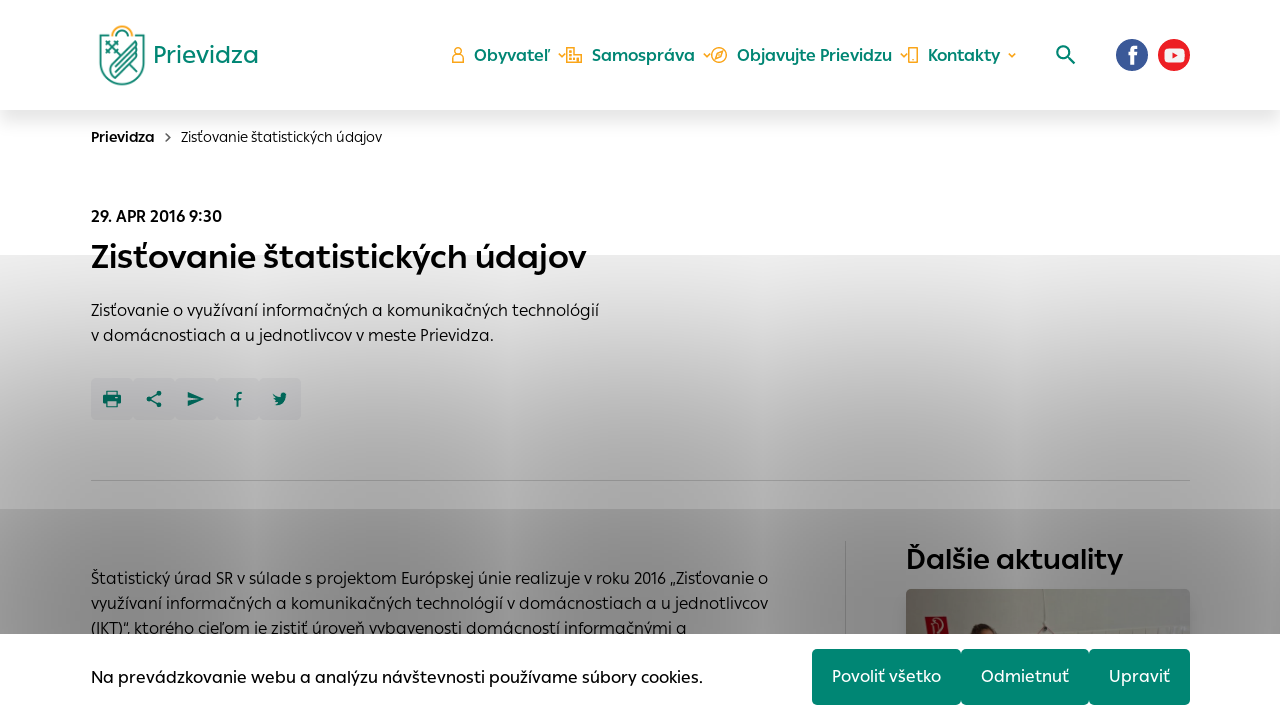

--- FILE ---
content_type: text/html; charset=UTF-8
request_url: https://prievidza.sk/zistovanie-statistickych-udajov/
body_size: 17100
content:

<!doctype html>
<html lang="sk">
    <head>
        <meta charset="UTF-8">
        <meta name="description" content="Další web používající WordPress">
        <meta http-equiv="Content-Type" content="text/html; charset=UTF-8">
        <meta http-equiv="X-UA-Compatible" content="IE=edge">
        <meta name="viewport" content="width=device-width, initial-scale=1.0">

<link rel="apple-touch-icon" sizes="180x180" href="https://prievidza.sk/wp-content/themes/iq-theme/dist/img/apple-touch-icon.png">
<link rel="icon" type="image/png" sizes="32x32" href="https://prievidza.sk/wp-content/themes/iq-theme/dist/img/favicon-32x32.png">
<link rel="icon" type="image/png" sizes="16x16" href="https://prievidza.sk/wp-content/themes/iq-theme/dist/img/favicon-16x16.png">
<link rel="mask-icon" href="https://prievidza.sk/wp-content/themes/iq-theme/dist/img/safari-pinned-tab.svg" color="#79be15">
<meta name="msapplication-TileColor" content="#79be15">
<meta name="theme-color" content="#ffffff">


<meta name='robots' content='index, follow, max-image-preview:large, max-snippet:-1, max-video-preview:-1' />

	<!-- This site is optimized with the Yoast SEO plugin v19.6.1 - https://yoast.com/wordpress/plugins/seo/ -->
	<title>Zisťovanie štatistických údajov - Prievidza</title>
	<link rel="canonical" href="https://prievidza.sk/zistovanie-statistickych-udajov/" />
	<meta property="og:locale" content="sk_SK" />
	<meta property="og:type" content="article" />
	<meta property="og:title" content="Zisťovanie štatistických údajov - Prievidza" />
	<meta property="og:description" content="Zisťovanie o využívaní informačných a komunikačných technológií v domácnostiach a u jednotlivcov v meste Prievidza." />
	<meta property="og:url" content="https://prievidza.sk/zistovanie-statistickych-udajov/" />
	<meta property="og:site_name" content="Prievidza" />
	<meta property="article:publisher" content="https://www.facebook.com/mestoprievidza" />
	<meta property="article:published_time" content="2016-04-29T07:30:36+00:00" />
	<meta name="author" content="admin" />
	<meta name="twitter:card" content="summary_large_image" />
	<meta name="twitter:label1" content="Written by" />
	<meta name="twitter:data1" content="admin" />
	<meta name="twitter:label2" content="Est. reading time" />
	<meta name="twitter:data2" content="1 minúta" />
	<script type="application/ld+json" class="yoast-schema-graph">{"@context":"https://schema.org","@graph":[{"@type":"Article","@id":"https://prievidza.sk/zistovanie-statistickych-udajov/#article","isPartOf":{"@id":"https://prievidza.sk/zistovanie-statistickych-udajov/"},"author":{"name":"admin","@id":"https://prievidza.sk/#/schema/person/03d4a621f1bd64dc5626b29c86ad4dfa"},"headline":"Zisťovanie štatistických údajov","datePublished":"2016-04-29T07:30:36+00:00","dateModified":"2016-04-29T07:30:36+00:00","mainEntityOfPage":{"@id":"https://prievidza.sk/zistovanie-statistickych-udajov/"},"wordCount":228,"commentCount":0,"publisher":{"@id":"https://prievidza.sk/#organization"},"articleSection":["Články"],"inLanguage":"sk-SK","potentialAction":[{"@type":"CommentAction","name":"Comment","target":["https://prievidza.sk/zistovanie-statistickych-udajov/#respond"]}]},{"@type":"WebPage","@id":"https://prievidza.sk/zistovanie-statistickych-udajov/","url":"https://prievidza.sk/zistovanie-statistickych-udajov/","name":"Zisťovanie štatistických údajov - Prievidza","isPartOf":{"@id":"https://prievidza.sk/#website"},"datePublished":"2016-04-29T07:30:36+00:00","dateModified":"2016-04-29T07:30:36+00:00","breadcrumb":{"@id":"https://prievidza.sk/zistovanie-statistickych-udajov/#breadcrumb"},"inLanguage":"sk-SK","potentialAction":[{"@type":"ReadAction","target":["https://prievidza.sk/zistovanie-statistickych-udajov/"]}]},{"@type":"BreadcrumbList","@id":"https://prievidza.sk/zistovanie-statistickych-udajov/#breadcrumb","itemListElement":[{"@type":"ListItem","position":1,"name":"Zisťovanie štatistických údajov"}]},{"@type":"WebSite","@id":"https://prievidza.sk/#website","url":"https://prievidza.sk/","name":"Prievidza","description":"Další web používající WordPress","publisher":{"@id":"https://prievidza.sk/#organization"},"potentialAction":[{"@type":"SearchAction","target":{"@type":"EntryPoint","urlTemplate":"https://prievidza.sk/?s={search_term_string}"},"query-input":"required name=search_term_string"}],"inLanguage":"sk-SK"},{"@type":"Organization","@id":"https://prievidza.sk/#organization","name":"Prievidza","url":"https://prievidza.sk/","sameAs":["https://www.instagram.com/mestoprievidza/","https://www.facebook.com/mestoprievidza"],"logo":{"@type":"ImageObject","inLanguage":"sk-SK","@id":"https://prievidza.sk/#/schema/logo/image/","url":"https://prievidza.sk/wp-content/uploads/2024/04/1_page-0001-scaled.jpg","contentUrl":"https://prievidza.sk/wp-content/uploads/2024/04/1_page-0001-scaled.jpg","width":2560,"height":2560,"caption":"Prievidza"},"image":{"@id":"https://prievidza.sk/#/schema/logo/image/"}},{"@type":"Person","@id":"https://prievidza.sk/#/schema/person/03d4a621f1bd64dc5626b29c86ad4dfa","name":"admin","image":{"@type":"ImageObject","inLanguage":"sk-SK","@id":"https://prievidza.sk/#/schema/person/image/","url":"https://secure.gravatar.com/avatar/0cefb1244b7dfa1ca7093664f8aff3a5?s=96&d=mm&r=g","contentUrl":"https://secure.gravatar.com/avatar/0cefb1244b7dfa1ca7093664f8aff3a5?s=96&d=mm&r=g","caption":"admin"},"sameAs":["https://test-web.prievidza.sk"],"url":"https://prievidza.sk/author/admin/"}]}</script>
	<!-- / Yoast SEO plugin. -->


<link rel='dns-prefetch' href='//s.w.org' />
<script type="text/javascript">
window._wpemojiSettings = {"baseUrl":"https:\/\/s.w.org\/images\/core\/emoji\/14.0.0\/72x72\/","ext":".png","svgUrl":"https:\/\/s.w.org\/images\/core\/emoji\/14.0.0\/svg\/","svgExt":".svg","source":{"concatemoji":"https:\/\/prievidza.sk\/wp-includes\/js\/wp-emoji-release.min.js?ver=6.0"}};
/*! This file is auto-generated */
!function(e,a,t){var n,r,o,i=a.createElement("canvas"),p=i.getContext&&i.getContext("2d");function s(e,t){var a=String.fromCharCode,e=(p.clearRect(0,0,i.width,i.height),p.fillText(a.apply(this,e),0,0),i.toDataURL());return p.clearRect(0,0,i.width,i.height),p.fillText(a.apply(this,t),0,0),e===i.toDataURL()}function c(e){var t=a.createElement("script");t.src=e,t.defer=t.type="text/javascript",a.getElementsByTagName("head")[0].appendChild(t)}for(o=Array("flag","emoji"),t.supports={everything:!0,everythingExceptFlag:!0},r=0;r<o.length;r++)t.supports[o[r]]=function(e){if(!p||!p.fillText)return!1;switch(p.textBaseline="top",p.font="600 32px Arial",e){case"flag":return s([127987,65039,8205,9895,65039],[127987,65039,8203,9895,65039])?!1:!s([55356,56826,55356,56819],[55356,56826,8203,55356,56819])&&!s([55356,57332,56128,56423,56128,56418,56128,56421,56128,56430,56128,56423,56128,56447],[55356,57332,8203,56128,56423,8203,56128,56418,8203,56128,56421,8203,56128,56430,8203,56128,56423,8203,56128,56447]);case"emoji":return!s([129777,127995,8205,129778,127999],[129777,127995,8203,129778,127999])}return!1}(o[r]),t.supports.everything=t.supports.everything&&t.supports[o[r]],"flag"!==o[r]&&(t.supports.everythingExceptFlag=t.supports.everythingExceptFlag&&t.supports[o[r]]);t.supports.everythingExceptFlag=t.supports.everythingExceptFlag&&!t.supports.flag,t.DOMReady=!1,t.readyCallback=function(){t.DOMReady=!0},t.supports.everything||(n=function(){t.readyCallback()},a.addEventListener?(a.addEventListener("DOMContentLoaded",n,!1),e.addEventListener("load",n,!1)):(e.attachEvent("onload",n),a.attachEvent("onreadystatechange",function(){"complete"===a.readyState&&t.readyCallback()})),(e=t.source||{}).concatemoji?c(e.concatemoji):e.wpemoji&&e.twemoji&&(c(e.twemoji),c(e.wpemoji)))}(window,document,window._wpemojiSettings);
</script>
<style type="text/css">
img.wp-smiley,
img.emoji {
	display: inline !important;
	border: none !important;
	box-shadow: none !important;
	height: 1em !important;
	width: 1em !important;
	margin: 0 0.07em !important;
	vertical-align: -0.1em !important;
	background: none !important;
	padding: 0 !important;
}
</style>
	<link rel='stylesheet' id='formidable-css'  href='https://prievidza.sk/wp-admin/admin-ajax.php?action=frmpro_css&#038;ver=91726' type='text/css' media='all' />
<style id='wp-block-library-inline-css' type='text/css'>
:root{--wp-admin-theme-color:#007cba;--wp-admin-theme-color--rgb:0,124,186;--wp-admin-theme-color-darker-10:#006ba1;--wp-admin-theme-color-darker-10--rgb:0,107,161;--wp-admin-theme-color-darker-20:#005a87;--wp-admin-theme-color-darker-20--rgb:0,90,135;--wp-admin-border-width-focus:2px}@media (-webkit-min-device-pixel-ratio:2),(min-resolution:192dpi){:root{--wp-admin-border-width-focus:1.5px}}:root{--wp--preset--font-size--normal:16px;--wp--preset--font-size--huge:42px}:root .has-very-light-gray-background-color{background-color:#eee}:root .has-very-dark-gray-background-color{background-color:#313131}:root .has-very-light-gray-color{color:#eee}:root .has-very-dark-gray-color{color:#313131}:root .has-vivid-green-cyan-to-vivid-cyan-blue-gradient-background{background:linear-gradient(135deg,#00d084,#0693e3)}:root .has-purple-crush-gradient-background{background:linear-gradient(135deg,#34e2e4,#4721fb 50%,#ab1dfe)}:root .has-hazy-dawn-gradient-background{background:linear-gradient(135deg,#faaca8,#dad0ec)}:root .has-subdued-olive-gradient-background{background:linear-gradient(135deg,#fafae1,#67a671)}:root .has-atomic-cream-gradient-background{background:linear-gradient(135deg,#fdd79a,#004a59)}:root .has-nightshade-gradient-background{background:linear-gradient(135deg,#330968,#31cdcf)}:root .has-midnight-gradient-background{background:linear-gradient(135deg,#020381,#2874fc)}.has-regular-font-size{font-size:1em}.has-larger-font-size{font-size:2.625em}.has-normal-font-size{font-size:var(--wp--preset--font-size--normal)}.has-huge-font-size{font-size:var(--wp--preset--font-size--huge)}.has-text-align-center{text-align:center}.has-text-align-left{text-align:left}.has-text-align-right{text-align:right}#end-resizable-editor-section{display:none}.aligncenter{clear:both}.items-justified-left{justify-content:flex-start}.items-justified-center{justify-content:center}.items-justified-right{justify-content:flex-end}.items-justified-space-between{justify-content:space-between}.screen-reader-text{border:0;clip:rect(1px,1px,1px,1px);-webkit-clip-path:inset(50%);clip-path:inset(50%);height:1px;margin:-1px;overflow:hidden;padding:0;position:absolute;width:1px;word-wrap:normal!important}.screen-reader-text:focus{background-color:#ddd;clip:auto!important;-webkit-clip-path:none;clip-path:none;color:#444;display:block;font-size:1em;height:auto;left:5px;line-height:normal;padding:15px 23px 14px;text-decoration:none;top:5px;width:auto;z-index:100000}html :where(.has-border-color),html :where([style*=border-width]){border-style:solid}html :where(img[class*=wp-image-]){height:auto;max-width:100%}
</style>
<link rel='stylesheet' id='theme_css-css'  href='https://prievidza.sk/wp-content/themes/iq-theme/dist/css/client.css?ver=34fc6d1e240fa28ca2f1af16f83320fb' type='text/css' media='all' />
<script type='text/javascript' src='https://prievidza.sk/wp-content/plugins/stop-user-enumeration/frontend/js/frontend.js?ver=1.4.4' id='stop-user-enumeration-js'></script>
<script type='text/javascript' src='https://prievidza.sk/wp-includes/js/jquery/jquery.min.js?ver=3.6.0' id='jquery-core-js'></script>
<script type='text/javascript' src='https://prievidza.sk/wp-includes/js/jquery/jquery-migrate.min.js?ver=3.3.2' id='jquery-migrate-js'></script>
<link rel="https://api.w.org/" href="https://prievidza.sk/wp-json/" /><link rel="alternate" type="application/json" href="https://prievidza.sk/wp-json/wp/v2/posts/28940" /><link rel="EditURI" type="application/rsd+xml" title="RSD" href="https://prievidza.sk/xmlrpc.php?rsd" />
<link rel="wlwmanifest" type="application/wlwmanifest+xml" href="https://prievidza.sk/wp-includes/wlwmanifest.xml" /> 
<meta name="generator" content="WordPress 6.0" />
<link rel='shortlink' href='https://prievidza.sk/?p=28940' />
<link rel="alternate" type="application/json+oembed" href="https://prievidza.sk/wp-json/oembed/1.0/embed?url=https%3A%2F%2Fprievidza.sk%2Fzistovanie-statistickych-udajov%2F" />
<link rel="alternate" type="text/xml+oembed" href="https://prievidza.sk/wp-json/oembed/1.0/embed?url=https%3A%2F%2Fprievidza.sk%2Fzistovanie-statistickych-udajov%2F&#038;format=xml" />
<link rel="icon" href="https://prievidza.sk/wp-content/uploads/2021/12/erb_pd_01_5000px-1.png" sizes="32x32" />
<link rel="icon" href="https://prievidza.sk/wp-content/uploads/2021/12/erb_pd_01_5000px-1.png" sizes="192x192" />
<link rel="apple-touch-icon" href="https://prievidza.sk/wp-content/uploads/2021/12/erb_pd_01_5000px-1.png" />
<meta name="msapplication-TileImage" content="https://prievidza.sk/wp-content/uploads/2021/12/erb_pd_01_5000px-1.png" />

        <script>
            window.pageDependencies = [];
        </script>

        <!-- Global site tag (gtag.js) - Google Analytics -->
        <script async src="https://www.googletagmanager.com/gtag/js?id=UA-17831689-1"></script>
        <script>
            window.dataLayer = window.dataLayer || [];
            function gtag(){ dataLayer.push(arguments);}
            gtag('js', new Date());

            gtag('consent', 'default', {
                ad_storage: "denied",
                analytics_storage: "denied",
                personalization_storage: "denied",
            });

            gtag('config', 'UA-17831689-1');
        </script>
        
    </head>
    <body class="page">
<header class="header" role="banner">
	<div class="header__container">
		<a href="https://prievidza.sk/" class="header__logo" aria-label="Logo mesta Prievidza">
			<div class="header__logo-image" style="background-image: url(
				https\:\/\/prievidza\.sk\/wp-content\/themes\/iq-theme\/dist/img/logo-erb-bg-transp-web.png
			);"></div>
			<div>
				<div class="header__logo-heading">Prievidza</div>
			</div>
		</a>

		<div class="header__menu-wrapper">
<nav class="navigation-menu" role="navigation" aria-label="Hlavné menu">
    <div class="navigation-menu__gradient navigation-menu__gradient--top"></div>
    <div class="navigation-menu__mobile-top">
        <button class="navigation-menu__close" title="Zatvoriť" aria-label="Zatvoriť">
                <div class="navigation-menu__close-bar"></div>
                <div class="navigation-menu__close-bar"></div>
        </button>
    </div>
    <ul class="navigation-menu__container">
            <li class="navigation-menu__elem">
                    <button class="navigation-menu__title navigation-menu__title--has-popup" aria-haspopup="true">
                            <div class="svg-lazy" data-url="https://prievidza.sk/wp-content/themes/iq-theme/dist/img/n-icon-person.svg"></div>
                        Obyvateľ
                    </button>
                    <div class="navigation-menu__desktop-indicator"></div>
                    <div class="navigation-submenu">
                        <div class="navigation-submenu__wrapper">
                            <div class="navigation-submenu__container">
                                <div class="navigation-submenu__filler"></div>
                                <ul class="navigation-submenu__menu">
                                        <li class="navigation-submenu__elem">
                                                <a href="https://prievidza.sk/obyvatel/munipolis/" class="navigation-submenu__link">Munipolis</a>
                                        </li>
                                        <li class="navigation-submenu__elem">
                                                <button class="navigation-submenu__link navigation-submenu__link--has-popup" aria-haspopup="true">
                                                    Dôležité informácie pre
                                                </button>
                                                <ul class="navigation-sub-submenu">
                                                        <li class="navigation-sub-submenu__elem">
                                                            <a href="https://prievidza.sk/obyvatel/deti-a-mladez/" class="navigation-sub-submenu__link">
                                                                Deti a mládež
                                                            </a>
                                                        </li>
                                                        <li class="navigation-sub-submenu__elem">
                                                            <a href="https://prievidza.sk/obyvatel/dolezite-informacie/rodicia-a-mlada-generacia/" class="navigation-sub-submenu__link">
                                                                Rodičov a mladú generáciu
                                                            </a>
                                                        </li>
                                                        <li class="navigation-sub-submenu__elem">
                                                            <a href="https://prievidza.sk/obyvatel/dolezite-informacie/seniori-v-prievidzi/" class="navigation-sub-submenu__link">
                                                                Seniorov
                                                            </a>
                                                        </li>
                                                </ul>
                                        </li>
                                        <li class="navigation-submenu__elem">
                                                <button class="navigation-submenu__link navigation-submenu__link--has-popup" aria-haspopup="true">
                                                    Dane a poplatky
                                                </button>
                                                <ul class="navigation-sub-submenu">
                                                        <li class="navigation-sub-submenu__elem">
                                                            <a href="https://prievidza.sk/obyvatel/dane-a-poplatky/" class="navigation-sub-submenu__link">
                                                                Dane a poplatky
                                                            </a>
                                                        </li>
                                                        <li class="navigation-sub-submenu__elem">
                                                            <a href="https://prievidza.sk/obyvatel/dane-a-poplatky/chcem-zaplatit-dane/" class="navigation-sub-submenu__link">
                                                                Chcem zaplatiť dane
                                                            </a>
                                                        </li>
                                                        <li class="navigation-sub-submenu__elem">
                                                            <a href="https://prievidza.sk/obyvatel/dane-a-poplatky/priznania-k-miestnym-daniam/" class="navigation-sub-submenu__link">
                                                                Priznania k miestnym daniam
                                                            </a>
                                                        </li>
                                                </ul>
                                        </li>
                                        <li class="navigation-submenu__elem">
                                                <button class="navigation-submenu__link navigation-submenu__link--has-popup" aria-haspopup="true">
                                                    Dotácie z rozpočtu mesta
                                                </button>
                                                <ul class="navigation-sub-submenu">
                                                        <li class="navigation-sub-submenu__elem">
                                                            <a href="https://prievidza.sk/samosprava/dotacie/" class="navigation-sub-submenu__link">
                                                                Dotácie z rozpočtu mesta-úvodné informácie
                                                            </a>
                                                        </li>
                                                        <li class="navigation-sub-submenu__elem">
                                                            <a href="https://prievidza.sk/samosprava/dotacie/predkladanie-ziadosti-o-dotacie/" class="navigation-sub-submenu__link">
                                                                Predkladanie žiadostí o dotácie
                                                            </a>
                                                        </li>
                                                        <li class="navigation-sub-submenu__elem">
                                                            <a href="https://prievidza.sk/samosprava/dotacie/informacie-o-posudeni-ziadosti-a-poskytnutych-dotaciach/" class="navigation-sub-submenu__link">
                                                                Informácie o posúdení žiadostí a poskytnutých dotáciách
                                                            </a>
                                                        </li>
                                                </ul>
                                        </li>
                                        <li class="navigation-submenu__elem">
                                                <a href="https://prievidza.sk/pr/" class="navigation-submenu__link">Participatívny rozpočet mesta Prievidza</a>
                                        </li>
                                        <li class="navigation-submenu__elem">
                                                <a href="https://prievidza.sk/kontakty/potrebujem-vybavit/" class="navigation-submenu__link">Potrebujem vybaviť</a>
                                        </li>
                                        <li class="navigation-submenu__elem">
                                                <a href="https://prievidza.sk/obyvatel/tlaciva-a-formulare/" class="navigation-submenu__link">Tlačivá a formuláre</a>
                                        </li>
                                        <li class="navigation-submenu__elem">
                                                <a href="https://prievidza.sk/obyvatel/evidencia-obyvatelov-a-budov/" class="navigation-submenu__link">Ohlasovňa pobytov a register adries</a>
                                        </li>
                                        <li class="navigation-submenu__elem">
                                                <a href="https://prievidza.sk/institucie-a-organizacie/" class="navigation-submenu__link">Inštitúcie a organizácie</a>
                                        </li>
                                        <li class="navigation-submenu__elem">
                                                <a href="https://prievidza.sk/mesto/vystavba-v-meste/" class="navigation-submenu__link">Výstavba v meste</a>
                                        </li>
                                        <li class="navigation-submenu__elem">
                                                <a href="https://prievidza.sk/obchvat/" class="navigation-submenu__link">Obchvat mesta Prievidza</a>
                                        </li>
                                        <li class="navigation-submenu__elem">
                                                <button class="navigation-submenu__link navigation-submenu__link--has-popup" aria-haspopup="true">
                                                    Nájomné byty
                                                </button>
                                                <ul class="navigation-sub-submenu">
                                                        <li class="navigation-sub-submenu__elem">
                                                            <a href="https://prievidza.sk/obyvatel/najomne-byty/zoznam-volnych-bytov/" class="navigation-sub-submenu__link">
                                                                Zoznam voľných bytov
                                                            </a>
                                                        </li>
                                                </ul>
                                        </li>
                                        <li class="navigation-submenu__elem">
                                                <button class="navigation-submenu__link navigation-submenu__link--has-popup" aria-haspopup="true">
                                                    Školstvo a sociálne oddelenie
                                                </button>
                                                <ul class="navigation-sub-submenu">
                                                        <li class="navigation-sub-submenu__elem">
                                                            <a href="https://prievidza.sk/obyvatel/skolstvo/" class="navigation-sub-submenu__link">
                                                                Školstvo-všeobecné informácie
                                                            </a>
                                                        </li>
                                                        <li class="navigation-sub-submenu__elem">
                                                            <a href="https://prievidza.sk/obyvatel/skolstvo/materske-skoly/" class="navigation-sub-submenu__link">
                                                                Materské školy
                                                            </a>
                                                        </li>
                                                        <li class="navigation-sub-submenu__elem">
                                                            <a href="https://prievidza.sk/obyvatel/skolstvo/zakladne-skoly/" class="navigation-sub-submenu__link">
                                                                Základné školy
                                                            </a>
                                                        </li>
                                                        <li class="navigation-sub-submenu__elem">
                                                            <a href="https://prievidza.sk/obyvatel/skolstvo-2/zakladna-umelecka-skola-l-stanceka-zus/" class="navigation-sub-submenu__link">
                                                                Základná umelecká škola L. Stančeka (ZUŠ)
                                                            </a>
                                                        </li>
                                                        <li class="navigation-sub-submenu__elem">
                                                            <a href="https://prievidza.sk/obyvatel/skolstvo/centrum-volneho-casu/" class="navigation-sub-submenu__link">
                                                                Centrum voľného času
                                                            </a>
                                                        </li>
                                                        <li class="navigation-sub-submenu__elem">
                                                            <a href="https://prievidza.sk/obyvatel/skolstvo/ine/" class="navigation-sub-submenu__link">
                                                                Iné školské subjekty
                                                            </a>
                                                        </li>
                                                        <li class="navigation-sub-submenu__elem">
                                                            <a href="https://prievidza.sk/obyvatel/skolstvo/skolske-jedalne/" class="navigation-sub-submenu__link">
                                                                Školské jedálne
                                                            </a>
                                                        </li>
                                                        <li class="navigation-sub-submenu__elem">
                                                            <a href="https://prievidza.sk/obyvatel/skolstvo/mestska-skolska-rada/" class="navigation-sub-submenu__link">
                                                                Mestská školská rada
                                                            </a>
                                                        </li>
                                                        <li class="navigation-sub-submenu__elem">
                                                            <a href="https://prievidza.sk/mestske-jasle/" class="navigation-sub-submenu__link">
                                                                Mestské jasle
                                                            </a>
                                                        </li>
                                                        <li class="navigation-sub-submenu__elem">
                                                            <a href="https://prievidza.sk/obyvatel/socialna-pomoc/poskytovatelia-socialnych-sluzieb/" class="navigation-sub-submenu__link">
                                                                Poskytovatelia sociálnych služieb na území mesta Prievidza
                                                            </a>
                                                        </li>
                                                </ul>
                                        </li>
                                        <li class="navigation-submenu__elem">
                                                <button class="navigation-submenu__link navigation-submenu__link--has-popup" aria-haspopup="true">
                                                    Trhy a trhoviská
                                                </button>
                                                <ul class="navigation-sub-submenu">
                                                        <li class="navigation-sub-submenu__elem">
                                                            <a href="https://prievidza.sk/podnikatel/prilezitostne-trhy/" class="navigation-sub-submenu__link">
                                                                Príležitostné trhy
                                                            </a>
                                                        </li>
                                                        <li class="navigation-sub-submenu__elem">
                                                            <a href="https://prievidza.sk/podnikatel/trhoviska/" class="navigation-sub-submenu__link">
                                                                Trhoviská
                                                            </a>
                                                        </li>
                                                </ul>
                                        </li>
                                        <li class="navigation-submenu__elem">
                                                <a href="https://prievidza.sk/obyvatel/sportoviska/" class="navigation-submenu__link">Športoviská</a>
                                        </li>
                                        <li class="navigation-submenu__elem">
                                                <a href="https://prievidza.sk/obyvatel/spolupraca-s-mediami/" class="navigation-submenu__link">Spolupráca s médiami</a>
                                        </li>
                                        <li class="navigation-submenu__elem">
                                                <a href="https://prievidza.sk/obyvatel/pristup-k-informaciam/" class="navigation-submenu__link">Prístup k informáciám</a>
                                        </li>
                                        <li class="navigation-submenu__elem">
                                                <a href="https://prievidza.sk/turista/mestska-hromadna-doprava/" class="navigation-submenu__link">Mestská hromadná doprava</a>
                                        </li>
                                        <li class="navigation-submenu__elem">
                                                <a href="https://prievidza.sk/obyvatel/mestske-verejne-wc/" class="navigation-submenu__link">Mestské verejné WC</a>
                                        </li>
                                        <li class="navigation-submenu__elem">
                                                <a href="https://prievidza.sk/obyvatel/psy-v-meste/" class="navigation-submenu__link">Psy v meste</a>
                                        </li>
                                        <li class="navigation-submenu__elem">
                                                <a href="https://prievidza.sk/obyvatel/zber-odpadu/" class="navigation-submenu__link">Zber odpadu</a>
                                        </li>
                                        <li class="navigation-submenu__elem">
                                                <button class="navigation-submenu__link navigation-submenu__link--has-popup" aria-haspopup="true">
                                                    Životné prostredie
                                                </button>
                                                <ul class="navigation-sub-submenu">
                                                        <li class="navigation-sub-submenu__elem">
                                                            <a href="https://prievidza.sk/obyvatel/zivotne-prostredie/vyrub-drevin/" class="navigation-sub-submenu__link">
                                                                Výrub drevín
                                                            </a>
                                                        </li>
                                                        <li class="navigation-sub-submenu__elem">
                                                            <a href="https://prievidza.sk/obyvatel/zivotne-prostredie/pridelenie-nadoby-na-odpad/" class="navigation-sub-submenu__link">
                                                                Pridelenie nádoby na odpad
                                                            </a>
                                                        </li>
                                                        <li class="navigation-sub-submenu__elem">
                                                            <a href="https://prievidza.sk/obyvatel/zivotne-prostredie/maly-zdroj-znecistenia-ovzdusia/" class="navigation-sub-submenu__link">
                                                                Malý zdroj znečisťovania ovzdušia
                                                            </a>
                                                        </li>
                                                        <li class="navigation-sub-submenu__elem">
                                                            <a href="https://prievidza.sk/obyvatel/zivotne-prostredie/povolenie-rozkopavky-verejnej-zelene/" class="navigation-sub-submenu__link">
                                                                Povolenie rozkopávky verejnej zelene
                                                            </a>
                                                        </li>
                                                        <li class="navigation-sub-submenu__elem">
                                                            <a href="https://prievidza.sk/obyvatel/zivotne-prostredie/povolenie-rozkopavky-na-miestnych-komunikaciach/" class="navigation-sub-submenu__link">
                                                                Povolenie rozkopávky na miestnych komunikáciách
                                                            </a>
                                                        </li>
                                                        <li class="navigation-sub-submenu__elem">
                                                            <a href="https://prievidza.sk/obyvatel/zivotne-prostredie/osobitne-uzivanie-verejneho-priestranstva/" class="navigation-sub-submenu__link">
                                                                Osobitné užívanie verejného priestranstva
                                                            </a>
                                                        </li>
                                                        <li class="navigation-sub-submenu__elem">
                                                            <a href="https://prievidza.sk/obyvatel/zivotne-prostredie/vyhradene-parkovacie-miesto/" class="navigation-sub-submenu__link">
                                                                Vyhradené parkovacie miesto
                                                            </a>
                                                        </li>
                                                </ul>
                                        </li>
                                        <li class="navigation-submenu__elem">
                                                <a href="https://prievidza.sk/obyvatel/oznamenia-vysledkov-vybavenia-peticii-2/" class="navigation-submenu__link">Oznámenia výsledkov vybavenia petícií</a>
                                        </li>
                                        <li class="navigation-submenu__elem">
                                                <a href="https://prievidza.sk/dcbobar/" class="navigation-submenu__link">Denné centrum Bôbar</a>
                                        </li>
                                        <li class="navigation-submenu__elem">
                                                <a href="https://prievidza.sk/denne-centrum-necpaly/" class="navigation-submenu__link">Denné centrum Necpaly</a>
                                        </li>
                                        <li class="navigation-submenu__elem">
                                                <a href="https://prievidza.sk/obyvatel/slovensky-zvaz-zahradkarov-okresny-vybor-prievidza/" class="navigation-submenu__link">Slovenský zväz záhradkárov, okresný výbor Prievidza</a>
                                        </li>
                                        <li class="navigation-submenu__elem">
                                                <a href="https://prievidza.sk/obyvatel/kontaktne-centrum-v-prievidzi/" class="navigation-submenu__link">Kontaktné centrum v Prievidzi</a>
                                        </li>
                                        <li class="navigation-submenu__elem">
                                                <a href="https://prievidza.sk/obyvatel/nasi-partneri/" class="navigation-submenu__link">Naši partneri</a>
                                        </li>
                                        <li class="navigation-submenu__elem">
                                                <a href="https://prievidza.sk/obyvatel/vypadky-elektrickej-energie/" class="navigation-submenu__link">Výpadky elektrickej energie</a>
                                        </li>
                                        <li class="navigation-submenu__elem">
                                                <a href="https://prievidza.sk/obyvatel/faq/" class="navigation-submenu__link">Otázky a odpovede</a>
                                        </li>
                                        <li class="navigation-submenu__elem">
                                                <a href="https://prievidza.sk/obyvatel/smutocne-oznamenia/" class="navigation-submenu__link">Smútočné oznámenia</a>
                                        </li>
                                </ul>
                                <hr class="navigation-submenu__delim">
                                <div class="navigation-submenu__submenu"></div>
                                <div class="navigation-submenu__close-wrapper">
                                    <button class="navigation-submenu__close" title="Zatvoriť Obyvateľ" aria-label="Zatvoriť Obyvateľ">
                                        <svg xmlns="http://www.w3.org/2000/svg" viewBox="0 0 30 30" fill="none"><path d="M15.687 14.997L29.858.826a.484.484 0 10-.684-.684l-14.17 14.17L.831.143a.484.484 0 00-.684.684l14.171 14.171-14.17 14.17a.484.484 0 10.684.684l14.171-14.171 14.171 14.171a.484.484 0 00.684-.684l-14.17-14.171z" fill="#000"/></svg>
                                    </button>
                                </div>
                                <div class="navigation-submenu__filler"></div>
                            </div>
                        </div>
                    </div>
            </li>
            <li class="navigation-menu__elem">
                    <button class="navigation-menu__title navigation-menu__title--has-popup" aria-haspopup="true">
                            <div class="svg-lazy" data-url="https://prievidza.sk/wp-content/themes/iq-theme/dist/img/n-icon-ville.svg"></div>
                        Samospráva
                    </button>
                    <div class="navigation-menu__desktop-indicator"></div>
                    <div class="navigation-submenu">
                        <div class="navigation-submenu__wrapper">
                            <div class="navigation-submenu__container">
                                <div class="navigation-submenu__filler"></div>
                                <ul class="navigation-submenu__menu">
                                        <li class="navigation-submenu__elem">
                                                <a href="https://prievidza.sk/samosprava/uradna-tabula-new/" class="navigation-submenu__link">Úradná tabuľa</a>
                                        </li>
                                        <li class="navigation-submenu__elem">
                                                <button class="navigation-submenu__link navigation-submenu__link--has-popup" aria-haspopup="true">
                                                    O meste
                                                </button>
                                                <ul class="navigation-sub-submenu">
                                                        <li class="navigation-sub-submenu__elem">
                                                            <a href="https://prievidza.sk/mesto/statut-mesta/" class="navigation-sub-submenu__link">
                                                                Štatút mesta
                                                            </a>
                                                        </li>
                                                        <li class="navigation-sub-submenu__elem">
                                                            <a href="https://prievidza.sk/mesto/symboly-mesta/" class="navigation-sub-submenu__link">
                                                                Symboly mesta
                                                            </a>
                                                        </li>
                                                        <li class="navigation-sub-submenu__elem">
                                                            <a href="https://prievidza.sk/turista/partnerske-mesta/" class="navigation-sub-submenu__link">
                                                                Partnerské mestá
                                                            </a>
                                                        </li>
                                                        <li class="navigation-sub-submenu__elem">
                                                            <a href="https://prievidza.sk/mesto/mestske-ocenenia/" class="navigation-sub-submenu__link">
                                                                Mestské ocenenia
                                                            </a>
                                                        </li>
                                                        <li class="navigation-sub-submenu__elem">
                                                            <a href="https://prievidza.sk/vizualna-identita-mesta/" class="navigation-sub-submenu__link">
                                                                Vizuálna identita mesta
                                                            </a>
                                                        </li>
                                                </ul>
                                        </li>
                                        <li class="navigation-submenu__elem">
                                                <a href="https://prievidza.sk/mesto/transparentne-mesto/" class="navigation-submenu__link">Transparentné mesto</a>
                                        </li>
                                        <li class="navigation-submenu__elem">
                                                <a href="https://prievidza.sk/mesto/projekty-mesta/transparentne-mesto/zverejnovane-dokumenty/" class="navigation-submenu__link">Zverejňovanie dokumentov</a>
                                        </li>
                                        <li class="navigation-submenu__elem">
                                                <a href="https://prievidza.sk/samosprava/primatorka-mesta/" class="navigation-submenu__link">Primátorka mesta</a>
                                        </li>
                                        <li class="navigation-submenu__elem">
                                                <a href="https://prievidza.sk/samosprava/zastupcovia-primatorky/" class="navigation-submenu__link">Zástupcovia primátorky</a>
                                        </li>
                                        <li class="navigation-submenu__elem">
                                                <a href="https://prievidza.sk/samosprava/prednosta-mestskeho-uradu/" class="navigation-submenu__link">Prednosta MsÚ</a>
                                        </li>
                                        <li class="navigation-submenu__elem">
                                                <a href="https://prievidza.sk/samosprava/hlavny-kontrolor/" class="navigation-submenu__link">Hlavný kontrolór</a>
                                        </li>
                                        <li class="navigation-submenu__elem">
                                                <a href="https://prievidza.sk/samosprava/interne-smernice/" class="navigation-submenu__link">Interné smernice</a>
                                        </li>
                                        <li class="navigation-submenu__elem">
                                                <button class="navigation-submenu__link navigation-submenu__link--has-popup" aria-haspopup="true">
                                                    Mestské zastupiteľstvo
                                                </button>
                                                <ul class="navigation-sub-submenu">
                                                        <li class="navigation-sub-submenu__elem">
                                                            <a href="https://prievidza.sk/samosprava/mestske-zastupitelstvo/" class="navigation-sub-submenu__link">
                                                                Mestské zastupiteľstvo-všeobecné informácie
                                                            </a>
                                                        </li>
                                                        <li class="navigation-sub-submenu__elem">
                                                            <a href="https://prievidza.sk/samosprava/mestske-zastupitelstvo/poslanci-msz/" class="navigation-sub-submenu__link">
                                                                Poslanci Mestského zastupiteľstva v Prievidzi
                                                            </a>
                                                        </li>
                                                        <li class="navigation-sub-submenu__elem">
                                                            <a href="https://prievidza.sk/samosprava/zasadnutia-mestskeho-zastupitelstva/" class="navigation-sub-submenu__link">
                                                                Zasadnutia mestského zastupiteľstva
                                                            </a>
                                                        </li>
                                                        <li class="navigation-sub-submenu__elem">
                                                            <a href="https://prievidza.sk/samosprava/mestske-zastupitelstvo/odmeny-poslancov/" class="navigation-sub-submenu__link">
                                                                Odmeny poslancov
                                                            </a>
                                                        </li>
                                                        <li class="navigation-sub-submenu__elem">
                                                            <a href="https://prievidza.sk/samosprava/mestske-zastupitelstvo/mestska-rada/" class="navigation-sub-submenu__link">
                                                                Mestská rada
                                                            </a>
                                                        </li>
                                                        <li class="navigation-sub-submenu__elem">
                                                            <a href="https://prievidza.sk/samosprava/oznamenia-funkcii-zamestnani-cinnosti-a-majetkovych-pomerov-verejnych-funkcionarov/" class="navigation-sub-submenu__link">
                                                                Oznámenia funkcií, zamestnaní, činností a majetkových pomerov verejných funkcionárov
                                                            </a>
                                                        </li>
                                                        <li class="navigation-sub-submenu__elem">
                                                            <a href="https://prievidza.sk/samosprava/mestske-zastupitelstvo/poslanecke-kluby-v-mestskom-zastupitelstve-v-prievidzi/" class="navigation-sub-submenu__link">
                                                                Poslanecké kluby v Mestskom zastupiteľstve v Prievidzi
                                                            </a>
                                                        </li>
                                                </ul>
                                        </li>
                                        <li class="navigation-submenu__elem">
                                                <a href="https://prievidza.sk/samosprava/komisie-a-poradne-organy-mestskeho-zastupitelstva/" class="navigation-submenu__link">Komisie a poradné orgány mestského zastupiteľstva</a>
                                        </li>
                                        <li class="navigation-submenu__elem">
                                                <button class="navigation-submenu__link navigation-submenu__link--has-popup" aria-haspopup="true">
                                                    Stretnutia výborov volebných obvodov
                                                </button>
                                                <ul class="navigation-sub-submenu">
                                                        <li class="navigation-sub-submenu__elem">
                                                            <a href="https://prievidza.sk/samosprava/stretnutia-vyborov-volebnych-obvodov/" class="navigation-sub-submenu__link">
                                                                Stretnutia výborov volebných obvodov
                                                            </a>
                                                        </li>
                                                        <li class="navigation-sub-submenu__elem">
                                                            <a href="https://prievidza.sk/samosprava/stretnutia-vyborov-volebnych-obvodov/zapisnice-vyborov-volebnych-obvodov/" class="navigation-sub-submenu__link">
                                                                Archív zápisníc VVO
                                                            </a>
                                                        </li>
                                                        <li class="navigation-sub-submenu__elem">
                                                            <a href="https://prievidza.sk/samosprava/stretnutia-vyborov-volebnych-obvodov/zapisnice-vyborov-volebnych-obvodov-2/" class="navigation-sub-submenu__link">
                                                                Zápisnice výborov volebných obvodov
                                                            </a>
                                                        </li>
                                                </ul>
                                        </li>
                                        <li class="navigation-submenu__elem">
                                                <a href="https://prievidza.sk/samosprava/vseobecne-zavazne-nariadenia/" class="navigation-submenu__link">Všeobecne záväzné nariadenia</a>
                                        </li>
                                        <li class="navigation-submenu__elem">
                                                <button class="navigation-submenu__link navigation-submenu__link--has-popup" aria-haspopup="true">
                                                    Rozpočet mesta
                                                </button>
                                                <ul class="navigation-sub-submenu">
                                                        <li class="navigation-sub-submenu__elem">
                                                            <a href="https://prievidza.sk/samosprava/rozpocet-mesta/" class="navigation-sub-submenu__link">
                                                                Rozpočet mesta-všeobecné informácie
                                                            </a>
                                                        </li>
                                                        <li class="navigation-sub-submenu__elem">
                                                            <a href="https://prievidza.sk/samosprava/rozpocet-mesta/dokumenty-2026/" class="navigation-sub-submenu__link">
                                                                Dokumenty 2026
                                                            </a>
                                                        </li>
                                                        <li class="navigation-sub-submenu__elem">
                                                            <a href="https://prievidza.sk/samosprava/rozpocet-mesta/archiv-dokumentov/" class="navigation-sub-submenu__link">
                                                                Archív dokumentov
                                                            </a>
                                                        </li>
                                                </ul>
                                        </li>
                                        <li class="navigation-submenu__elem">
                                                <button class="navigation-submenu__link navigation-submenu__link--has-popup" aria-haspopup="true">
                                                    Územný plán mesta Prievidza
                                                </button>
                                                <ul class="navigation-sub-submenu">
                                                        <li class="navigation-sub-submenu__elem">
                                                            <a href="https://prievidza.sk/mesto/uzemny-plan-mesta/" class="navigation-sub-submenu__link">
                                                                Územný plán mesta
                                                            </a>
                                                        </li>
                                                        <li class="navigation-sub-submenu__elem">
                                                            <a href="https://prievidza.sk/mesto/uzemny-plan-mesta/uzemne-plany-zon/" class="navigation-sub-submenu__link">
                                                                Územné plány zón
                                                            </a>
                                                        </li>
                                                        <li class="navigation-sub-submenu__elem">
                                                            <a href="https://prievidza.sk/mesto/uzemny-plan-mesta/ine-uzemnotechnicke-podklady/" class="navigation-sub-submenu__link">
                                                                Iné územnotechnické podklady
                                                            </a>
                                                        </li>
                                                        <li class="navigation-sub-submenu__elem">
                                                            <a href="https://prievidza.sk/obstaravanie-uzemneho-planu-mesta-prievidza/" class="navigation-sub-submenu__link">
                                                                Obstarávanie Územného plánu mesta Prievidza
                                                            </a>
                                                        </li>
                                                </ul>
                                        </li>
                                        <li class="navigation-submenu__elem">
                                                <button class="navigation-submenu__link navigation-submenu__link--has-popup" aria-haspopup="true">
                                                    Voľby a referendá
                                                </button>
                                                <ul class="navigation-sub-submenu">
                                                        <li class="navigation-sub-submenu__elem">
                                                            <a href="https://prievidza.sk/samosprava/volby-2/volby-do-organov-samospravy-obci-2022/" class="navigation-sub-submenu__link">
                                                                Voľby do orgánov samosprávy obcí 2022
                                                            </a>
                                                        </li>
                                                        <li class="navigation-sub-submenu__elem">
                                                            <a href="https://prievidza.sk/samosprava/volby-2/volby-do-organov-samospravnych-krajov-2022/" class="navigation-sub-submenu__link">
                                                                Voľby do orgánov samosprávnych krajov 2022
                                                            </a>
                                                        </li>
                                                        <li class="navigation-sub-submenu__elem">
                                                            <a href="https://prievidza.sk/samosprava/volby-2/referendum-2023/" class="navigation-sub-submenu__link">
                                                                Referendum 2023
                                                            </a>
                                                        </li>
                                                        <li class="navigation-sub-submenu__elem">
                                                            <a href="https://prievidza.sk/volby-do-narodnej-rady-slovenskej-republiky-2023-2/" class="navigation-sub-submenu__link">
                                                                Voľby do Národnej rady Slovenskej republiky 2023
                                                            </a>
                                                        </li>
                                                        <li class="navigation-sub-submenu__elem">
                                                            <a href="https://prievidza.sk/volby-prezidenta-slovenskej-republiky-2024/" class="navigation-sub-submenu__link">
                                                                Voľby prezidenta Slovenskej republiky 2024
                                                            </a>
                                                        </li>
                                                        <li class="navigation-sub-submenu__elem">
                                                            <a href="https://prievidza.sk/volby-do-europskeho-parlamentu-2024/" class="navigation-sub-submenu__link">
                                                                Voľby do Európskeho parlamentu 2024
                                                            </a>
                                                        </li>
                                                </ul>
                                        </li>
                                        <li class="navigation-submenu__elem">
                                                <a href="https://prievidza.sk/predaj-a-prenajom-majetku/" class="navigation-submenu__link">Predaj a prenájom majetku</a>
                                        </li>
                                        <li class="navigation-submenu__elem">
                                                <a href="https://prievidza.sk/verejne-obstaravanie/" class="navigation-submenu__link">Verejné obstarávanie</a>
                                        </li>
                                        <li class="navigation-submenu__elem">
                                                <a href="https://prievidza.sk/samosprava/uzemie-udrzatelneho-mestskeho-rozvoja-uzemie-umr/" class="navigation-submenu__link">Územie udržateľného mestského rozvoja (územie UMR)</a>
                                        </li>
                                        <li class="navigation-submenu__elem">
                                                <a href="https://prievidza.sk/samosprava/strategicke-dokumenty-mesta/" class="navigation-submenu__link">Strategické dokumenty</a>
                                        </li>
                                        <li class="navigation-submenu__elem">
                                                <a href="https://prievidza.sk/projekty-mesta/" class="navigation-submenu__link">Projekty mesta</a>
                                        </li>
                                </ul>
                                <hr class="navigation-submenu__delim">
                                <div class="navigation-submenu__submenu"></div>
                                <div class="navigation-submenu__close-wrapper">
                                    <button class="navigation-submenu__close" title="Zatvoriť Samospráva" aria-label="Zatvoriť Samospráva">
                                        <svg xmlns="http://www.w3.org/2000/svg" viewBox="0 0 30 30" fill="none"><path d="M15.687 14.997L29.858.826a.484.484 0 10-.684-.684l-14.17 14.17L.831.143a.484.484 0 00-.684.684l14.171 14.171-14.17 14.17a.484.484 0 10.684.684l14.171-14.171 14.171 14.171a.484.484 0 00.684-.684l-14.17-14.171z" fill="#000"/></svg>
                                    </button>
                                </div>
                                <div class="navigation-submenu__filler"></div>
                            </div>
                        </div>
                    </div>
            </li>
            <li class="navigation-menu__elem">
                    <button class="navigation-menu__title navigation-menu__title--has-popup" aria-haspopup="true">
                            <div class="svg-lazy" data-url="https://prievidza.sk/wp-content/themes/iq-theme/dist/img/n-icon-compas.svg"></div>
                        Objavujte Prievidzu
                    </button>
                    <div class="navigation-menu__desktop-indicator"></div>
                    <div class="navigation-submenu">
                        <div class="navigation-submenu__wrapper">
                            <div class="navigation-submenu__container">
                                <div class="navigation-submenu__filler"></div>
                                <ul class="navigation-submenu__menu">
                                        <li class="navigation-submenu__elem">
                                                <a href="https://prievidza.sk/turista/o-prievidzi/" class="navigation-submenu__link">O Prievidzi</a>
                                        </li>
                                        <li class="navigation-submenu__elem">
                                                <a href="https://prievidza.sk/naj-pamiatky-a-miesta-v-prievidzi/" class="navigation-submenu__link">Naj pamiatky v Prievidzi</a>
                                        </li>
                                        <li class="navigation-submenu__elem">
                                                <a href="https://prievidza.sk/turista/zaujimavosti-prievidze/" class="navigation-submenu__link">Zaujímavosti Prievidze</a>
                                        </li>
                                        <li class="navigation-submenu__elem">
                                                <a href="https://prievidza.sk/turista/komentovana-prehliadka-objavte-tajomstva-piaristickeho-kostola/" class="navigation-submenu__link">Komentovaná prehliadka – Objavte tajomstvá Piaristického kostola</a>
                                        </li>
                                        <li class="navigation-submenu__elem">
                                                <a href="https://prievidza.sk/prehliadkovy-okruh-mestom-zlata-prievidzska-cesta/" class="navigation-submenu__link">Prehliadkový okruh mestom Zlatá prievidzská cesta</a>
                                        </li>
                                        <li class="navigation-submenu__elem">
                                                <a href="https://prievidza.sk/naucny-chodnik-marianska-hradna-cesta/" class="navigation-submenu__link">Náučný chodník Mariánska hradná cesta</a>
                                        </li>
                                        <li class="navigation-submenu__elem">
                                                <a href="https://prievidza.sk/interaktivna-hra-krotitelia-strasidiel/" class="navigation-submenu__link">Interaktívna hra – Krotitelia strašidiel</a>
                                        </li>
                                        <li class="navigation-submenu__elem">
                                                <a href="https://prievidza.sk/turista/interaktivna-hra-tajna-sifra-na-sidlisku-pily/" class="navigation-submenu__link">Interaktívna hra – Tajná šifra na sídlisku Píly</a>
                                        </li>
                                        <li class="navigation-submenu__elem">
                                                <a href="https://prievidza.sk/prievidzske-selficko/" class="navigation-submenu__link">Interaktívna hra Prievidzské selfíčko</a>
                                        </li>
                                        <li class="navigation-submenu__elem">
                                                <a href="https://prievidza.sk/zoznam-ulic/" class="navigation-submenu__link">Zoznam ulíc</a>
                                        </li>
                                        <li class="navigation-submenu__elem">
                                                <a href="https://prievidza.sk/turista/mestska-hromadna-doprava/" class="navigation-submenu__link">Mestská hromadná doprava</a>
                                        </li>
                                        <li class="navigation-submenu__elem">
                                                <a href="https://prievidza.sk/turisticko-informacna-kancelaria/" class="navigation-submenu__link">Turisticko informačná kancelária</a>
                                        </li>
                                </ul>
                                <hr class="navigation-submenu__delim">
                                <div class="navigation-submenu__submenu"></div>
                                <div class="navigation-submenu__close-wrapper">
                                    <button class="navigation-submenu__close" title="Zatvoriť Objavujte Prievidzu" aria-label="Zatvoriť Objavujte Prievidzu">
                                        <svg xmlns="http://www.w3.org/2000/svg" viewBox="0 0 30 30" fill="none"><path d="M15.687 14.997L29.858.826a.484.484 0 10-.684-.684l-14.17 14.17L.831.143a.484.484 0 00-.684.684l14.171 14.171-14.17 14.17a.484.484 0 10.684.684l14.171-14.171 14.171 14.171a.484.484 0 00.684-.684l-14.17-14.171z" fill="#000"/></svg>
                                    </button>
                                </div>
                                <div class="navigation-submenu__filler"></div>
                            </div>
                        </div>
                    </div>
            </li>
            <li class="navigation-menu__elem">
                    <button class="navigation-menu__title navigation-menu__title--has-popup" aria-haspopup="true">
                            <div class="svg-lazy" data-url="https://prievidza.sk/wp-content/themes/iq-theme/dist/img/n-icon-portable.svg"></div>
                        Kontakty
                    </button>
                    <div class="navigation-menu__desktop-indicator"></div>
                    <div class="navigation-submenu">
                        <div class="navigation-submenu__wrapper">
                            <div class="navigation-submenu__container">
                                <div class="navigation-submenu__filler"></div>
                                <ul class="navigation-submenu__menu">
                                        <li class="navigation-submenu__elem">
                                                <a href="https://prievidza.sk/mesto/kontakt-a-strankove-dni/" class="navigation-submenu__link">Kontakt a stránkové dni</a>
                                        </li>
                                        <li class="navigation-submenu__elem">
                                                <a href="https://prievidza.sk/samosprava/struktura-a-zamestnanci-msu/" class="navigation-submenu__link">Štruktúra a zamestnanci MsÚ</a>
                                        </li>
                                        <li class="navigation-submenu__elem">
                                                <a href="https://prievidza.sk/kontakty/elektronicka-komunikacia/" class="navigation-submenu__link">Elektronická komunikácia</a>
                                        </li>
                                        <li class="navigation-submenu__elem">
                                                <a href="https://prievidza.sk/kontakty/potrebujem-vybavit/" class="navigation-submenu__link">Potrebujem vybaviť</a>
                                        </li>
                                </ul>
                                <hr class="navigation-submenu__delim">
                                <div class="navigation-submenu__submenu"></div>
                                <div class="navigation-submenu__close-wrapper">
                                    <button class="navigation-submenu__close" title="Zatvoriť Kontakty" aria-label="Zatvoriť Kontakty">
                                        <svg xmlns="http://www.w3.org/2000/svg" viewBox="0 0 30 30" fill="none"><path d="M15.687 14.997L29.858.826a.484.484 0 10-.684-.684l-14.17 14.17L.831.143a.484.484 0 00-.684.684l14.171 14.171-14.17 14.17a.484.484 0 10.684.684l14.171-14.171 14.171 14.171a.484.484 0 00.684-.684l-14.17-14.171z" fill="#000"/></svg>
                                    </button>
                                </div>
                                <div class="navigation-submenu__filler"></div>
                            </div>
                        </div>
                    </div>
            </li>
    </ul>
        <div class="navigation-menu__mobile-bottom">


    <div class="social social--mobile">
        <div class="social__menu">
                <a href="https://www.facebook.com/mestoprievidza" title="Facebook" aria-label="Facebook" class="social__item facebook-blue social__item--round">
                        <div class="svg-lazy" data-url="https://prievidza.sk/wp-content/themes/iq-theme/dist/img/facebook-blue.svg"></div>
                </a>
                <a href="https://www.youtube.com/user/MestoPrievidza" title="Youtube" aria-label="Youtube" class="social__item youtube-red social__item--round">
                        <div class="svg-lazy" data-url="https://prievidza.sk/wp-content/themes/iq-theme/dist/img/youtube-red.svg"></div>
                </a>
        </div>
    </div>
        </div>
    <div class="navigation-menu__gradient navigation-menu__gradient--bottom"></div>
</nav>

<button
    class="search__trigger"
    title="Vyhľadávanie"
    aria-label="Vyhľadávanie"
    aria-haspopup="true">
    <svg xmlns="http://www.w3.org/2000/svg" viewBox="0 0 19 19" fill="none"><path d="M13.146 11.583h-.823l-.292-.28a6.74 6.74 0 001.636-4.407 6.77 6.77 0 10-6.771 6.77 6.74 6.74 0 004.406-1.635l.281.292v.823l5.209 5.198 1.552-1.552-5.198-5.209zm-6.25 0a4.681 4.681 0 01-4.688-4.687 4.681 4.681 0 014.688-4.688 4.681 4.681 0 014.687 4.688 4.681 4.681 0 01-4.687 4.687z" fill="#008674"/></svg>
</button>
			<button class="header__hamburger" title="Otvoriť menu" aria-label="Otvoriť menu">
					<div class="header__hamburger-bar"></div>
					<div class="header__hamburger-bar"></div>
					<div class="header__hamburger-bar"></div>
			</button>


    <div class="social social--desktop">
        <div class="social__menu">
                <a href="https://www.facebook.com/mestoprievidza" title="Facebook" aria-label="Facebook" class="social__item facebook-blue social__item--round">
                        <div class="svg-lazy" data-url="https://prievidza.sk/wp-content/themes/iq-theme/dist/img/facebook-blue.svg"></div>
                </a>
                <a href="https://www.youtube.com/user/MestoPrievidza" title="Youtube" aria-label="Youtube" class="social__item youtube-red social__item--round">
                        <div class="svg-lazy" data-url="https://prievidza.sk/wp-content/themes/iq-theme/dist/img/youtube-red.svg"></div>
                </a>
        </div>
    </div>
		</div>
	</div>
</header>
<div class="search" data-lang="sk" role="search" aria-label="Vyhľadávanie">
    <div class="search__wrapper">
        <div class="search__container">
            <div class="search__top">
                <div class="search__label">Vyhľadávanie</div>
                <button class="search__close" title="Zatvoriť" aria-label="Zatvoriť"><svg xmlns="http://www.w3.org/2000/svg" viewBox="0 0 30 30" fill="none"><path d="M15.687 14.997L29.858.826a.484.484 0 10-.684-.684l-14.17 14.17L.831.143a.484.484 0 00-.684.684l14.171 14.171-14.17 14.17a.484.484 0 10.684.684l14.171-14.171 14.171 14.171a.484.484 0 00.684-.684l-14.17-14.171z" fill="#000"/></svg></button>
            </div>
            <form class="search__form" method="GET" action="https://prievidza.sk/">
                <input class="search__input" name="s" type="text" placeholder="Čo si prajete vyhľadať?" aria-label="Vyhľadávacie pole">
                <button class="search__submit" type="submit" title="Vyhľadať" aria-label="Vyhľadať"><svg xmlns="http://www.w3.org/2000/svg" viewBox="0 0 19 19" fill="none"><path d="M13.146 11.583h-.823l-.292-.28a6.74 6.74 0 001.636-4.407 6.77 6.77 0 10-6.771 6.77 6.74 6.74 0 004.406-1.635l.281.292v.823l5.209 5.198 1.552-1.552-5.198-5.209zm-6.25 0a4.681 4.681 0 01-4.688-4.687 4.681 4.681 0 014.688-4.688 4.681 4.681 0 014.687 4.688 4.681 4.681 0 01-4.687 4.687z" fill="#008674"/></svg></button>
            </form>
            <div class="search__content"></div>
        </div>
    </div>
</div>
        <div class="page__body">
            <main class="page__content" role="main">
<div class="banner banner--default"></div>


<div class="breadcrumb  breadcrumb--isDetail">
    <div class="breadcrumb__container">
            <div class="breadcrumb__item">
                        <a href="https://prievidza.sk/" class="breadcrumb__link breadcrumb__link--first">
                            Prievidza
                        </a>
            </div>
            <div class="breadcrumb__item">
                    <div class="breadcrumb__link breadcrumb__link--last">
                        Zisťovanie štatistických údajov
                    </div>
            </div>
    </div>
</div>
<div class="post">
    <div class="post__container">
        <div class="post__top">
            <div class="post__top-half">
                <div class="post__created">
                    29. Apr 2016 9:30
                </div>
                <h1 class="post__heading">Zisťovanie štatistických údajov</h1>
                    <div class="post__perex">Zisťovanie o využívaní informačných a komunikačných technológií v domácnostiach a u jednotlivcov v meste Prievidza.</div>
                <div class="post__share">


    <div class="share" data-lang="sk">
        <button onClick="window.print()" title="Tlačiť" aria-label="Tlačiť" target="_blank" class="share__item">
            <div>
                <svg xmlns="http://www.w3.org/2000/svg" viewBox="0 0 20 20" fill="none"><path d="M18.445 5.231h-2.122V1.373a.667.667 0 00-.667-.667H4.343a.667.667 0 00-.666.667v3.858H1.556C.698 5.231 0 5.93 0 6.787v6.707c0 .858.698 1.556 1.556 1.556h2.12v3.578c0 .369.3.667.668.667h11.312a.667.667 0 00.667-.667V15.05h2.122c.857 0 1.555-.698 1.555-1.556V6.787c0-.858-.698-1.556-1.555-1.556zM5.01 2.04h9.98v3.19H5.01V2.04zm9.98 15.922H5.01v-5.455h9.98v5.455zm.666-8.816H13.96a.667.667 0 010-1.333h1.697a.667.667 0 110 1.333z" fill="#F8C400"/></svg>
            </div>
        </button>
        <button title="Zdieľať" aria-label="Zdieľať" target="_blank" class="share__item share-button" data-title="Zisťovanie štatistických údajov" data-url="https://prievidza.sk/zistovanie-statistickych-udajov/">
            <div>
                <svg xmlns="http://www.w3.org/2000/svg" viewBox="0 0 18 20" fill="none"><path d="M14.5 13.74a2.67 2.67 0 00-1.797.706l-6.535-3.804A3 3 0 006.25 10c0-.22-.037-.43-.082-.642l6.462-3.767a2.738 2.738 0 001.87.742 2.746 2.746 0 002.75-2.75A2.746 2.746 0 0014.5.833a2.746 2.746 0 00-2.75 2.75c0 .22.037.431.082.642L5.37 7.992A2.738 2.738 0 003.5 7.25 2.746 2.746 0 00.75 10a2.746 2.746 0 002.75 2.75 2.74 2.74 0 001.87-.742l6.527 3.813a2.583 2.583 0 00-.074.596 2.68 2.68 0 002.677 2.676 2.68 2.68 0 002.677-2.676A2.68 2.68 0 0014.5 13.74z" fill="#F8C400"/></svg>
            </div>
        </button>
        <a title="Poslať e-mailom" aria-label="Poslať e-mailom" href="mailto:?subject=Zisťovanie štatistických údajov&body=https://prievidza.sk/zistovanie-statistickych-udajov/" target="_blank" class="share__item">
            <div>
                <svg xmlns="http://www.w3.org/2000/svg" viewBox="0 0 21 18" fill="none"><path d="M.842 17.25L20.083 9 .843.75l-.01 6.417L14.583 9 .833 10.833l.01 6.417z" fill="#F8C400"/></svg>
            </div>
        </a>
          <a title="Zdieľať na Facebook" href="https://www.facebook.com/sharer.php?u=https://prievidza.sk/zistovanie-statistickych-udajov/" target="_blank" class="share__item">
            <div><svg xmlns="http://www.w3.org/2000/svg" viewBox="0 0 10 17" fill="none"><path d="M9.056 1.148H6.778a3.796 3.796 0 00-3.796 3.796v2.278H.704v3.037h2.278v6.074h3.037V10.26h2.278l.759-3.037H6.019V4.944a.76.76 0 01.76-.759h2.277V1.148z" stroke="#fff" stroke-linecap="round" stroke-linejoin="round"/></svg></div>
        </a>
        <a title="Zdieľať na Twitter" href="https://twitter.com/intent/tweet/?url=https://prievidza.sk/zistovanie-statistickych-udajov/&text=Zisťovanie štatistických údajov" target="_blank" class="share__item">
            <div><svg xmlns="http://www.w3.org/2000/svg" viewBox="0 0 21 18" fill="none"><path d="M6.672 13.205c-1.256-.03-2.37-.784-2.974-1.915a4.229 4.229 0 001.17-.162l-.033-.968c-1.353-.296-2.459-1.458-2.742-2.964.39.132.804.21 1.227.219l1.611.033-1.31-.94c-.931-.666-1.569-1.83-1.569-3.158 0-.423.066-.828.184-1.209 2.038 2.34 4.889 3.86 8.086 4.027l.65.034-.135-.637a4.226 4.226 0 01-.082-.874c0-2.122 1.593-3.79 3.5-3.79.985 0 1.899.447 2.546 1.186l.194.221.287-.061a8.302 8.302 0 001.294-.39 3.619 3.619 0 01-.891.812l.337.917c.28-.039.556-.09.828-.155a7.335 7.335 0 01-.898.81l-.21.16.013.262c.008.177.014.352.014.531 0 5.487-3.889 11.706-10.89 11.706-1.508 0-2.94-.325-4.244-.92a8.253 8.253 0 004.346-1.892l1.017-.852-1.326-.031z" stroke="#fff"/></svg></div>
        </a>
    </div>
                </div>
            </div>
        </div>

        <hr class="post__middle">

        <div class="post__content">
            <div class="post__main">
                    <p><br />
Štatistický úrad SR v súlade s projektom Európskej únie realizuje v roku 2016 „Zisťovanie o využívaní informačných a komunikačných technológií v domácnostiach a u jednotlivcov (IKT)“, ktorého cieľom je zistiť úroveň vybavenosti domácností informačnými a komunikačnými technológiami a zároveň aj úroveň znalostí a zručností obyvateľstva a schopnosť využitia týchto technológií. Na Slovensku bolo do štatistického zisťovania vybraných takmer 500 obcí, medzi nimi aj mesto Prievidza.</p>
<p><br />
Zisťovanie sa uskutoční od 21. apríla do 31. mája 2016. V tomto období vybrané domácnosti v meste Prievidza navštívi pracovník Štatistického úradu SR poverený funkciou opytovateľa, ktorý je povinný preukázať sa osobitným poverením. Všetky informácie a názory, ktoré v rámci zisťovania domácnosti poskytnú, sú anonymné a použité výlučne na štatistické účely. Ochranu dôverných údajov upravuje zákon č. 540/2001 Z. z. o štátnej štatistike v znení neskorších predpisov. Za ochranu dôverných údajov zodpovedá Štatistický úrad SR.<br />
Výsledky zo zisťovania IKT budú slúžiť na posúdenie vývoja v oblasti informačných a komunikačných technológií na Slovensku, ale aj pri medzinárodnom porovnávaní. </p>
            </div>
                <div class="post__side">
                    <h2 class="post__side-heading">Ďalšie aktuality</h2>
<a href="https://prievidza.sk/novinky-neziskovej-organizacie-spokojnost-5/" class="post-card">
    <div class="post-card__image-wrapper">
        <div class="post-card__image" style="background-image: url(
                https://prievidza.sk/wp-content/uploads/2026/01/Sprievodna-fotografia-768x576.jpeg
        );"></div>
    </div>
    <div class="post-card__content">
        <h3 class="post-card__heading">
            Novinky neziskovej organizácie Spokojnosť
        </h3>
        <div class="post-card__date">
            19. Jan 2026 13:10
        </div>
        <div class="post-card__text">
                Prinášame pravidelné novinky neziskovej organizácie Spokojnosť - centra sociálnych…
        </div>
    </div>
</a>
<a href="https://prievidza.sk/pridajte-sa-ku-skautom-zo-14-zboru-prievidza/" class="post-card">
    <div class="post-card__image-wrapper">
        <div class="post-card__image" style="background-image: url(
                https://prievidza.sk/wp-content/uploads/2026/01/Skauting_page-0001-768x1085.jpg
        );"></div>
    </div>
    <div class="post-card__content">
        <h3 class="post-card__heading">
            Pridajte sa ku skautom zo 14. zboru Prievidza
        </h3>
        <div class="post-card__date">
            19. Jan 2026 12:41
        </div>
        <div class="post-card__text">
                Slovenský skauting, 14. zbor Prievidza pozýva nových členov do svojich radov. Ak máš…
        </div>
    </div>
</a>
<a href="https://prievidza.sk/mesto-prievidza-sleduje-demograficke-trendy-a-podporuje-mlade-rodiny/" class="post-card">
    <div class="post-card__image-wrapper">
        <div class="post-card__image" style="background-image: url(
                https://prievidza.sk/wp-content/uploads/2026/01/Demografia-768x768.png
        );"></div>
    </div>
    <div class="post-card__content">
        <h3 class="post-card__heading">
            Mesto Prievidza sleduje demografické trendy a podporuje…
        </h3>
        <div class="post-card__date">
            19. Jan 2026 8:30
        </div>
        <div class="post-card__text">
                Demografický vývoj v meste Prievidza potvrdzuje celoslovenské trendy starnutia…
        </div>
    </div>
</a>
                </div>
        </div>
    </div>
</div>
            </main>
<footer class="footer" role="contentinfo">
    <div class="footer__top">
        <div class="footer__container">
            <div class="footer__left">
                <div class="footer__contact">
                    <a href="https://prievidza.sk/" class="footer__logo" aria-label="Logo mesta Prievidza">
                        <div class="footer__logo-image" style="background-image: url(
                            https\:\/\/prievidza\.sk\/wp-content\/themes\/iq-theme\/dist/img/logo-erb-wht-bg-transp-new.png
                        );"></div>
                        <div>
                            <div class="footer__logo-heading">Prievidza</div>
                        </div>
                    </a>
                    <div class="footer__sidebar-contact">
<div class="footer__phone">
<div class="footer__phone-links" title="Telefónne číslo mesta Prievidza">
        <a href="tel:+421465179110">+421 46 51 79 110</a><p></p>
<pre>, </pre>
<p>        <a href="tel:+421465179111">+421 46 51 79 111</a></p>
<pre> </pre>
<p></p></div>
</div>
<p></p>
<div class="footer__email">
<div class="footer__email-links" title="Emailová adresa mesta Prievidza">
        <a href="mailto:info@prievidza.sk">info@prievidza.sk</a>
    </div>
</div>                    </div>
                    <hr>
    <div class="social">
        <div class="social__menu">
                <a href="https://www.facebook.com/mestoprievidza" title="Facebook" aria-label="Facebook" class="social__item facebook-white">
                        <div class="svg-lazy" data-url="https://prievidza.sk/wp-content/themes/iq-theme/dist/img/facebook-white.svg"></div>
                </a>
                <a href="https://www.youtube.com/user/MestoPrievidza" title="Youtube" aria-label="Youtube" class="social__item youtube-white">
                        <div class="svg-lazy" data-url="https://prievidza.sk/wp-content/themes/iq-theme/dist/img/youtube-white.svg"></div>
                </a>
                <a href="https://www.instagram.com/mestoprievidza/" title="Instagram" aria-label="Instagram" class="social__item instagram-white">
                        <div class="svg-lazy" data-url="https://prievidza.sk/wp-content/themes/iq-theme/dist/img/instagram-white.svg"></div>
                </a>
        </div>
    </div>
                </div>
                    <ul class="footer__menu">
                        <div class="footer__menu-title">Dôležité odkazy</div>
                            <li class="footer__item">
                                <a href="https://prievidza.sk/samosprava/vyhlasenie-o-pristupnosti/" class="footer__link">Vyhlásenie o prístupnosti</a>
                            </li>
                            <li class="footer__item">
                                <a href="https://prievidza.sk/verejne-obstaravanie/" class="footer__link">Verejné obstarávanie</a>
                            </li>
                            <li class="footer__item">
                                <a href="https://prievidza.sk/mesto/ponuky-prace/" class="footer__link">Pracovné ponuky mesta Prievidza</a>
                            </li>
                            <li class="footer__item">
                                <a href="https://www.smmpd.sk/index.php?option=com_content&amp;view=article&amp;id=2&amp;Itemid=108" class="footer__link">Nájomné byty</a>
                            </li>
                            <li class="footer__item">
                                <a href="https://prievidza.sk/prehlasenie-o-ochrane-osobnych-udajov/" class="footer__link">Informovanie o ochrane osobných údajov</a>
                            </li>
                            <li class="footer__item">
                                <a href="https://prievidza.sk/oznamovanie-protispolocenskej-cinnosti-whistleblowing/" class="footer__link">Oznamovanie protispoločenskej činnosti</a>
                            </li>
                            <li class="footer__item">
                                <a href="https://prievidza.sk/feed" class="footer__link">RSS kanál</a>
                            </li>
                            <li class="footer__item">
                                <a href="https://prievidza.sk/mapa-stranok/" class="footer__link">Mapa stránok</a>
                            </li>
                    </ul>
            </div>
            <div class="footer__right">
                <div class="footer__townhall">
                    <ul class="footer__menu">
                        <div class="footer__menu-title">Mestský úrad</div>
                            <li class="footer__item">
                                <a href="https://prievidza.sk/mesto/kontakt-a-strankove-dni/" class="footer__link">Kontakt a stránkové dni</a>
                            </li>
                    </ul>
                </div>
                <div class="footer__google-map" aria-label="Zde na mapě naleznete městský úřad, adresa je Námestie slobody 14, 971 01 Prievidza">
                    <iframe title="Zde na mapě naleznete městský úřad, adresa je Námestie slobody 14, 971 01 Prievidza" src="https://www.google.com/maps/embed?pb=!1m14!1m8!1m3!1d10518.199114263389!2d18.6242314!3d48.7713935!3m2!1i1024!2i768!4f13.1!3m3!1m2!1s0x0%3A0xc90b997f64b65f5f!2sMestsk%C3%BD%20%C3%BArad%20Prievidza!5e0!3m2!1sen!2scz!4v1637545222523!5m2!1sen!2scz" style="border:0;" allowfullscreen=""></iframe>
                </div>
            </div>
        </div>
    </div>
    <div class="footer__bottom">&copy;2026 Mestský úrad Prievidza</div>
</footer>
        </div>

    <div class="cookies">
<div id="cookie-bar" class="cookies__bar">
    <div class="cookies__container">
        <div class="cookies__desc">
            Na prevádzkovanie webu a analýzu návštevnosti používame súbory cookies.
        </div>
		<div class="cookies__buttons">
        	<a class="cookies__button cookies-consent">Povoliť všetko</a>
            <a class="cookies__button cookies-decline">Odmietnuť</a>
        	<a class="cookies__button modal-trigger" data-target="#cookies-modal">Upraviť</a>
		</div>
    </div>
</div>
<div class="modal" id="cookies-modal">
    <div class="modal__content">
        <div class="cookies__content">
            <div class="cookies__close-wrapper">
                <button class="cookies__close modal-close" title="Zatvoriť" aria-label="Zatvoriť">
                    <svg viewBox="0 0 30 30" fill="none" xmlns="http://www.w3.org/2000/svg">
                        <path d="M15.6871 14.9969L29.8584 0.82567C30.0473 0.6367 30.0473 0.330491 29.8584 0.141639C29.6694 -0.0472131 29.3632 -0.0472131 29.1744 0.141639L15.0031 14.3128L0.831727 0.141639C0.639582 -0.0440381 0.333373 -0.0386289 0.147696 0.153516C-0.0333954 0.340957 -0.0333954 0.638229 0.147696 0.82567L14.319 14.997L0.147696 29.1682C-0.044449 29.3539 -0.0498582 29.6601 0.135819 29.8522C0.321496 30.0444 0.627705 30.0498 0.81985 29.8641C0.823848 29.8602 0.827846 29.8562 0.831727 29.8522L15.0031 15.6809L29.1744 29.8522C29.3665 30.0379 29.6727 30.0326 29.8584 29.8404C30.0395 29.6529 30.0395 29.3556 29.8584 29.1682L15.6871 14.9969Z" fill="white"></path>
                    </svg>
                </button>
            </div>
            <h3 class="cookies__top">
                <div class="cookies__top-heading">Nastavenie cookies</div>
            </h3>

            <div class="cookies__category">
                <p>
                    Cookies sú malé súbory, do ktorých webové stránky môžu ukladať informácie o vašej aktivite a preferenciách. Používajú sa napríklad k tomu, aby si webový prehliadač zapamätoval Vaše prihlásenie alebo aby sa uložila Vaša voľba v tomto okne.
                </p>
            </div>
           <h5 class="cookies__heading">Vyberte úroveň cookies, ktorú chcete povoliť</h5>
            <div class="cookies__category">
                <div class="cookies__category-top">
                    <h6 class="cookies__category-heading">
                        Technické cookies
                    </h6>
                    <label class="checkbox-switch">
                        <input type="checkbox" class="checkbox-switch__input" aria-label="Technické cookies" checked disabled data-category="required">
                        <span class="checkbox-switch__slider"></span>
                    </label>
                </div>
                <p>Technické súbory cookie sú pre prevádzku nevyhnutné a pomáhajú urobiť webové stránky uplatniteľnými tým, že umožňujú základné funkcie, ako je navigácia na stránke a prístup k zabezpečeným oblastiam webovej stránky. Bez týchto súborov cookie nemôže web správne fungovať.</p>
            </div>

            <div class="cookies__category">
                <div class="cookies__category-top">
                    <div class="cookies__category-heading">
                        Analytické cookies
                    </div>
                    <label class="checkbox-switch">
                        <input type="checkbox" class="checkbox-switch__input" aria-label="Analytické cookies" data-category="analytics">
                        <span class="checkbox-switch__slider"></span>
                    </label>
                </div>
                <p>Analytické cookies pomáhajú prevádzkovateľovi stránok pochopiť, ako návštevníci stránok stránku používajú, aby mohol stránky optimalizovať a ponúknuť im lepšiu skúsenosť. Všetky dáta sa zbierajú anonymne a nie je možné ich spojiť s konkrétnou osobou.</p>
            </div>


            <div class="cookies__buttons">
                <button class="cookies__button cookies-check-all modal-close">Povoliť všetko</button>
                <a class="cookies__button cookies-consent-custom modal-close">Uložiť nastavenia</a>
                <a class="cookies__button" href="https://prievidza.sk/subory-cookies/" target="_blank">Viac informácií</a>
            </div>
        </div>
    </div>
</div>
    </div>

<div class="alerts alerts--are-up alerts--are-down" data-lang="sk">
    <div class="alerts__gradient alerts__gradient--top"></div>
    <div class="alerts__wrapper"></div>
    <div class="alerts__gradient alerts__gradient--bottom"></div>
</div>

<div class="loader">
    <svg class="loader__loader" viewBox="0 0 120 120" version="1.1" xmlns="http://www.w3.org/2000/svg">
        <circle class="loader__circle" cx="60" cy="60" r="40"></circle>
        <g>
            <circle class="loader__dot loader__dot--first" cx="45" cy="70" r="4"></circle>
            <circle class="loader__dot loader__dot--second" cx="60" cy="70" r="4"></circle>
            <circle class="loader__dot loader__dot--third" cx="75" cy="70" r="4"></circle>
        </g>
    </svg>
</div>

<div class="pswp" tabindex="-1" role="dialog" aria-hidden="true">
    <div class="pswp__bg"></div>
    <div class="pswp__scroll-wrap">
        <div class="pswp__container">
            <div class="pswp__item"></div>
            <div class="pswp__item"></div>
            <div class="pswp__item"></div>
        </div>
        <div class="pswp__ui pswp__ui--hidden">
            <div class="pswp__top-bar">
                <div class="pswp__counter"></div>
                <button class="pswp__button pswp__button--close" title="Close (Esc)"></button>
                <button class="pswp__button pswp__button--share" title="Share"></button>
                <button class="pswp__button pswp__button--fs" title="Toggle fullscreen"></button>
                <button class="pswp__button pswp__button--zoom" title="Zoom in/out"></button>
                <div class="pswp__preloader">
                    <div class="pswp__preloader__icn">
                        <div class="pswp__preloader__cut">
                            <div class="pswp__preloader__donut"></div>
                        </div>
                    </div>
                </div>
            </div>
            <div class="pswp__share-modal pswp__share-modal--hidden pswp__single-tap">
                <div class="pswp__share-tooltip"></div> 
            </div>
            <button class="pswp__button pswp__button--arrow--left" title="Previous (arrow left)"></button>
            <button class="pswp__button pswp__button--arrow--right" title="Next (arrow right)"></button>
            <div class="pswp__caption">
                <div class="pswp__caption__center"></div>
            </div>
        </div>
    </div>
</div>


<style id='global-styles-inline-css' type='text/css'>
body{--wp--preset--color--black: #000000;--wp--preset--color--cyan-bluish-gray: #abb8c3;--wp--preset--color--white: #ffffff;--wp--preset--color--pale-pink: #f78da7;--wp--preset--color--vivid-red: #cf2e2e;--wp--preset--color--luminous-vivid-orange: #ff6900;--wp--preset--color--luminous-vivid-amber: #fcb900;--wp--preset--color--light-green-cyan: #7bdcb5;--wp--preset--color--vivid-green-cyan: #00d084;--wp--preset--color--pale-cyan-blue: #8ed1fc;--wp--preset--color--vivid-cyan-blue: #0693e3;--wp--preset--color--vivid-purple: #9b51e0;--wp--preset--color--primary-base: #00963f;--wp--preset--color--gray-base: #f5f5f5;--wp--preset--color--white-base: #ffffff;--wp--preset--color--black-base: #000000;--wp--preset--color--border-base: #dadada;--wp--preset--color--success-base: #82c55b;--wp--preset--color--danger-base: #ee0000;--wp--preset--color--disabled-dark: #6e7474;--wp--preset--color--disabled-base: #dfdfdf;--wp--preset--gradient--vivid-cyan-blue-to-vivid-purple: linear-gradient(135deg,rgba(6,147,227,1) 0%,rgb(155,81,224) 100%);--wp--preset--gradient--light-green-cyan-to-vivid-green-cyan: linear-gradient(135deg,rgb(122,220,180) 0%,rgb(0,208,130) 100%);--wp--preset--gradient--luminous-vivid-amber-to-luminous-vivid-orange: linear-gradient(135deg,rgba(252,185,0,1) 0%,rgba(255,105,0,1) 100%);--wp--preset--gradient--luminous-vivid-orange-to-vivid-red: linear-gradient(135deg,rgba(255,105,0,1) 0%,rgb(207,46,46) 100%);--wp--preset--gradient--very-light-gray-to-cyan-bluish-gray: linear-gradient(135deg,rgb(238,238,238) 0%,rgb(169,184,195) 100%);--wp--preset--gradient--cool-to-warm-spectrum: linear-gradient(135deg,rgb(74,234,220) 0%,rgb(151,120,209) 20%,rgb(207,42,186) 40%,rgb(238,44,130) 60%,rgb(251,105,98) 80%,rgb(254,248,76) 100%);--wp--preset--gradient--blush-light-purple: linear-gradient(135deg,rgb(255,206,236) 0%,rgb(152,150,240) 100%);--wp--preset--gradient--blush-bordeaux: linear-gradient(135deg,rgb(254,205,165) 0%,rgb(254,45,45) 50%,rgb(107,0,62) 100%);--wp--preset--gradient--luminous-dusk: linear-gradient(135deg,rgb(255,203,112) 0%,rgb(199,81,192) 50%,rgb(65,88,208) 100%);--wp--preset--gradient--pale-ocean: linear-gradient(135deg,rgb(255,245,203) 0%,rgb(182,227,212) 50%,rgb(51,167,181) 100%);--wp--preset--gradient--electric-grass: linear-gradient(135deg,rgb(202,248,128) 0%,rgb(113,206,126) 100%);--wp--preset--gradient--midnight: linear-gradient(135deg,rgb(2,3,129) 0%,rgb(40,116,252) 100%);--wp--preset--duotone--dark-grayscale: url('#wp-duotone-dark-grayscale');--wp--preset--duotone--grayscale: url('#wp-duotone-grayscale');--wp--preset--duotone--purple-yellow: url('#wp-duotone-purple-yellow');--wp--preset--duotone--blue-red: url('#wp-duotone-blue-red');--wp--preset--duotone--midnight: url('#wp-duotone-midnight');--wp--preset--duotone--magenta-yellow: url('#wp-duotone-magenta-yellow');--wp--preset--duotone--purple-green: url('#wp-duotone-purple-green');--wp--preset--duotone--blue-orange: url('#wp-duotone-blue-orange');--wp--preset--font-size--small: 13px;--wp--preset--font-size--medium: 20px;--wp--preset--font-size--large: 36px;--wp--preset--font-size--x-large: 42px;}.has-black-color{color: var(--wp--preset--color--black) !important;}.has-cyan-bluish-gray-color{color: var(--wp--preset--color--cyan-bluish-gray) !important;}.has-white-color{color: var(--wp--preset--color--white) !important;}.has-pale-pink-color{color: var(--wp--preset--color--pale-pink) !important;}.has-vivid-red-color{color: var(--wp--preset--color--vivid-red) !important;}.has-luminous-vivid-orange-color{color: var(--wp--preset--color--luminous-vivid-orange) !important;}.has-luminous-vivid-amber-color{color: var(--wp--preset--color--luminous-vivid-amber) !important;}.has-light-green-cyan-color{color: var(--wp--preset--color--light-green-cyan) !important;}.has-vivid-green-cyan-color{color: var(--wp--preset--color--vivid-green-cyan) !important;}.has-pale-cyan-blue-color{color: var(--wp--preset--color--pale-cyan-blue) !important;}.has-vivid-cyan-blue-color{color: var(--wp--preset--color--vivid-cyan-blue) !important;}.has-vivid-purple-color{color: var(--wp--preset--color--vivid-purple) !important;}.has-black-background-color{background-color: var(--wp--preset--color--black) !important;}.has-cyan-bluish-gray-background-color{background-color: var(--wp--preset--color--cyan-bluish-gray) !important;}.has-white-background-color{background-color: var(--wp--preset--color--white) !important;}.has-pale-pink-background-color{background-color: var(--wp--preset--color--pale-pink) !important;}.has-vivid-red-background-color{background-color: var(--wp--preset--color--vivid-red) !important;}.has-luminous-vivid-orange-background-color{background-color: var(--wp--preset--color--luminous-vivid-orange) !important;}.has-luminous-vivid-amber-background-color{background-color: var(--wp--preset--color--luminous-vivid-amber) !important;}.has-light-green-cyan-background-color{background-color: var(--wp--preset--color--light-green-cyan) !important;}.has-vivid-green-cyan-background-color{background-color: var(--wp--preset--color--vivid-green-cyan) !important;}.has-pale-cyan-blue-background-color{background-color: var(--wp--preset--color--pale-cyan-blue) !important;}.has-vivid-cyan-blue-background-color{background-color: var(--wp--preset--color--vivid-cyan-blue) !important;}.has-vivid-purple-background-color{background-color: var(--wp--preset--color--vivid-purple) !important;}.has-black-border-color{border-color: var(--wp--preset--color--black) !important;}.has-cyan-bluish-gray-border-color{border-color: var(--wp--preset--color--cyan-bluish-gray) !important;}.has-white-border-color{border-color: var(--wp--preset--color--white) !important;}.has-pale-pink-border-color{border-color: var(--wp--preset--color--pale-pink) !important;}.has-vivid-red-border-color{border-color: var(--wp--preset--color--vivid-red) !important;}.has-luminous-vivid-orange-border-color{border-color: var(--wp--preset--color--luminous-vivid-orange) !important;}.has-luminous-vivid-amber-border-color{border-color: var(--wp--preset--color--luminous-vivid-amber) !important;}.has-light-green-cyan-border-color{border-color: var(--wp--preset--color--light-green-cyan) !important;}.has-vivid-green-cyan-border-color{border-color: var(--wp--preset--color--vivid-green-cyan) !important;}.has-pale-cyan-blue-border-color{border-color: var(--wp--preset--color--pale-cyan-blue) !important;}.has-vivid-cyan-blue-border-color{border-color: var(--wp--preset--color--vivid-cyan-blue) !important;}.has-vivid-purple-border-color{border-color: var(--wp--preset--color--vivid-purple) !important;}.has-vivid-cyan-blue-to-vivid-purple-gradient-background{background: var(--wp--preset--gradient--vivid-cyan-blue-to-vivid-purple) !important;}.has-light-green-cyan-to-vivid-green-cyan-gradient-background{background: var(--wp--preset--gradient--light-green-cyan-to-vivid-green-cyan) !important;}.has-luminous-vivid-amber-to-luminous-vivid-orange-gradient-background{background: var(--wp--preset--gradient--luminous-vivid-amber-to-luminous-vivid-orange) !important;}.has-luminous-vivid-orange-to-vivid-red-gradient-background{background: var(--wp--preset--gradient--luminous-vivid-orange-to-vivid-red) !important;}.has-very-light-gray-to-cyan-bluish-gray-gradient-background{background: var(--wp--preset--gradient--very-light-gray-to-cyan-bluish-gray) !important;}.has-cool-to-warm-spectrum-gradient-background{background: var(--wp--preset--gradient--cool-to-warm-spectrum) !important;}.has-blush-light-purple-gradient-background{background: var(--wp--preset--gradient--blush-light-purple) !important;}.has-blush-bordeaux-gradient-background{background: var(--wp--preset--gradient--blush-bordeaux) !important;}.has-luminous-dusk-gradient-background{background: var(--wp--preset--gradient--luminous-dusk) !important;}.has-pale-ocean-gradient-background{background: var(--wp--preset--gradient--pale-ocean) !important;}.has-electric-grass-gradient-background{background: var(--wp--preset--gradient--electric-grass) !important;}.has-midnight-gradient-background{background: var(--wp--preset--gradient--midnight) !important;}.has-small-font-size{font-size: var(--wp--preset--font-size--small) !important;}.has-medium-font-size{font-size: var(--wp--preset--font-size--medium) !important;}.has-large-font-size{font-size: var(--wp--preset--font-size--large) !important;}.has-x-large-font-size{font-size: var(--wp--preset--font-size--x-large) !important;}
</style>
<script type='text/javascript' src='https://prievidza.sk/wp-includes/js/dist/vendor/regenerator-runtime.min.js?ver=0.13.9' id='regenerator-runtime-js'></script>
<script type='text/javascript' src='https://prievidza.sk/wp-includes/js/dist/vendor/wp-polyfill.min.js?ver=3.15.0' id='wp-polyfill-js'></script>
<script type='text/javascript' id='theme_js-js-extra'>
/* <![CDATA[ */
var SITE_PARAMS = {"site_url":"https:\/\/prievidza.sk","theme_url":"https:\/\/prievidza.sk\/wp-content\/themes\/iq-theme"};
/* ]]> */
</script>
<script type='text/javascript' src='https://prievidza.sk/wp-content/themes/iq-theme/dist/js/client.js?ver=34fc6d1e240fa28ca2f1af16f83320fb' id='theme_js-js'></script>
    </body>
</html>
